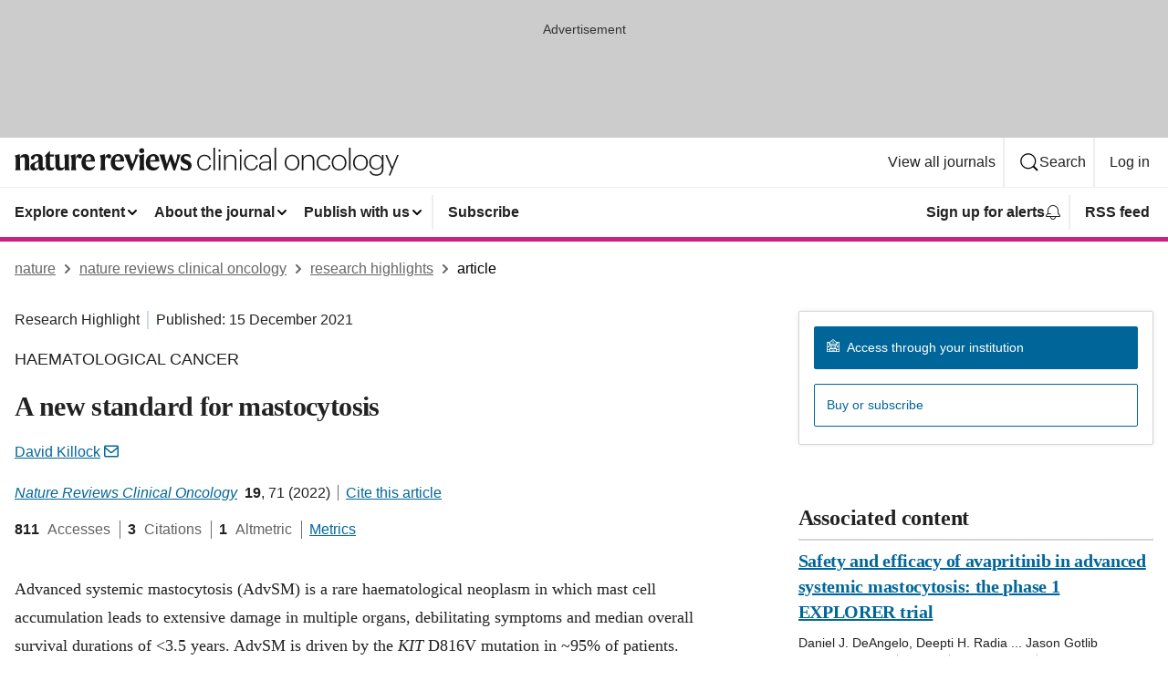

--- FILE ---
content_type: image/svg+xml
request_url: https://media.springernature.com/full/nature-cms/uploads/product/nrclinonc/header-11ae5823a41cb913a9c665cece91b7fe.svg
body_size: 2374
content:
<svg height="32" viewBox="0 0 421 32" width="421" xmlns="http://www.w3.org/2000/svg"><g fill="#1a1919" fill-rule="evenodd"><path d="m5.664 7.104.064.032v3.743h.096c.768-2.111 2.655-3.839 5.407-3.839 3.584 0 4.672 1.792 4.672 5.183v6.752c0 2.047.128 4.159.64 5.759h-5.791c.479-1.504.543-3.359.543-5.567v-6.432c0-1.568-.64-2.303-2.336-2.303-1.312 0-2.303.351-3.04 1.024v7.711c0 2.208.064 4.063.544 5.567h-5.791c.512-1.6.64-3.712.64-5.759v-6.24c0-1.695-.608-3.199-1.312-4z"/><path d="m26.143 21.407v-6.272c-.352.512-.8.832-2.08 1.44-1.632.8-2.208 1.664-2.208 3.52 0 1.504.832 2.464 2.176 2.464 1.312 0 1.76-.48 2.112-1.152zm-1.504-14.367c4.48 0 6.144 1.759 6.144 5.407v7.648c0 1.376.544 1.792 1.632 1.792.191 0 .735-.096.927-.257-.095.513-.159.801-.287 1.12-.512 1.44-1.44 2.368-3.328 2.368-2.208 0-3.328-1.535-3.392-3.167h-.064c-.736 2.207-2.176 3.167-4.448 3.167-2.783 0-4.575-1.663-4.575-4.287 0-2.752 2.496-3.936 5.087-4.96 2.464-.992 3.808-1.696 3.808-3.456v-.352c0-1.952-.608-2.943-2.432-2.943-1.152 0-1.568.511-1.824 1.631-.352 1.664-1.024 2.272-2.143 2.272-.993 0-1.889-.672-1.889-1.888 0-2.431 3.329-4.095 6.784-4.095z"/><path d="m43.327 22.847c-.608 1.375-2.08 2.271-4.16 2.271-3.552 0-4.928-1.791-4.928-5.055v-10.208h-1.696v-.127l6.208-6.368.096.032v4.032h4.416l-.448 2.431h-3.968v9.472c0 1.824.768 2.527 2.4 2.527 1.248 0 1.92-.191 2.464-.479-.096.607-.16.959-.384 1.472"/><path d="m49.311 7.295v11.968c0 1.792.704 2.783 2.432 2.783 1.471 0 2.56-.48 3.199-1.311v-8.096c0-1.76-.192-3.264-.736-4.8l5.344-.544v12.256c0 2.688.288 3.904.704 5.183h-5.184v-3.455h-.064c-.735 2.207-2.175 3.807-5.151 3.807-3.776 0-5.152-2.272-5.152-5.663v-6.784c0-1.76-.16-3.264-.736-4.8z"/><path d="m66.911 11.487c.768-3.199 2.239-4.447 4.191-4.447 1.793 0 2.688.928 2.688 2.399 0 1.344-.736 2.4-2.144 2.4-.799 0-1.279-.352-1.631-.704-.416-.352-.672-.736-1.056-.736-.928 0-1.952 1.536-1.952 4.192v4.288c0 2.143.16 4.255.576 5.855h-5.792c.512-1.6.64-3.712.64-5.759v-6.24c0-1.695-.608-3.199-1.312-4l5.664-1.631.064.032v4.351z"/><path d="m77.919 14.015 5.791-.512c-.064-2.752-.48-4.383-2.4-4.383-1.952 0-3.104 1.568-3.391 4.895zm3.455 11.103c-4.416 0-8.095-2.944-8.095-8.575 0-5.728 3.488-9.535 8.191-9.535 4.48 0 6.56 2.847 6.56 8.191h-10.176v.512c0 4.32 2.24 6.016 5.28 6.016 2.752 0 4-1.121 4.8-1.92l.096.288c-.736 2.592-2.816 5.023-6.656 5.023z"/><path d="m98.974 11.487c.768-3.199 2.24-4.447 4.192-4.447 1.792 0 2.688.928 2.688 2.399 0 1.344-.736 2.4-2.144 2.4-.8 0-1.28-.352-1.632-.704-.416-.352-.672-.736-1.056-.736-.928 0-1.952 1.536-1.952 4.192v4.288c0 2.143.16 4.255.576 5.855h-5.791c.512-1.6.64-3.712.64-5.759v-6.24c0-1.695-.608-3.199-1.312-4l5.663-1.631.064.032v4.351z"/><path d="m109.982 14.015 5.791-.512c-.064-2.752-.48-4.383-2.399-4.383-1.952 0-3.104 1.568-3.392 4.895zm3.456 11.103c-4.416 0-8.096-2.944-8.096-8.575 0-5.728 3.488-9.535 8.192-9.535 4.479 0 6.559 2.847 6.559 8.191h-10.175v.512c0 4.32 2.24 6.016 5.28 6.016 2.751 0 3.999-1.121 4.799-1.92l.096.288c-.736 2.592-2.816 5.023-6.655 5.023z"/><path d="m127.038 12.223 2.208 5.824h.032l2.176-5.76c.735-1.92 1.024-3.616.48-4.895h4.383c-.8 1.248-1.728 3.168-2.56 5.215l-4.927 12.288h-1.536l-5.024-12.288c-.928-2.24-1.536-3.743-2.463-5.215h6.303c-.096 1.343.16 2.783.928 4.831"/><path d="m136.542 3.296c0-1.536 1.152-2.752 2.784-2.752 1.664 0 2.816 1.216 2.816 2.752 0 1.504-1.152 2.752-2.816 2.752-1.632 0-2.784-1.248-2.784-2.752zm5.28 15.679c0 2.047.128 4.159.64 5.759h-5.92c.512-1.6.64-3.712.64-5.759v-6.24c0-1.695-.608-3.199-1.312-4l6.016-1.631.064.032-.128 4.32z"/><path d="m148.445 14.015 5.792-.512c-.064-2.752-.48-4.383-2.4-4.383-1.952 0-3.104 1.568-3.392 4.895zm3.456 11.103c-4.416 0-8.095-2.944-8.095-8.575 0-5.728 3.487-9.535 8.191-9.535 4.48 0 6.56 2.847 6.56 8.191h-10.176v.512c0 4.32 2.24 6.016 5.28 6.016 2.752 0 4-1.121 4.799-1.92l.097.288c-.736 2.592-2.816 5.023-6.656 5.023z"/><path d="m165.118 12.127 1.727 5.664h.064l3.52-10.367h1.824l3.552 10.367h.064l1.695-5.28c.672-2.048.769-3.84.385-5.119h4.031c-.608 1.376-1.344 3.263-2.08 5.471l-3.967 12.032h-1.792l-3.744-10.912h-.096l-3.872 10.912h-1.824l-3.935-12.064c-.768-2.335-1.408-3.999-2.048-5.439h5.887c-.095 1.312 0 2.752.609 4.735"/><path d="m192.573 7.872.16 3.648h-.096c-1.28-1.376-2.56-2.4-4.608-2.4-1.376 0-2.272.511-2.272 1.759s.64 1.76 3.424 2.944c2.944 1.216 4.768 2.592 4.768 5.44 0 2.976-1.568 5.855-6.432 5.855-2.048 0-3.999-.416-5.471-1.216l-.192-4.383h.16c1.376 1.76 3.36 3.52 5.471 3.52 2.112 0 2.624-.768 2.624-2.144 0-1.536-.8-1.952-3.487-3.104-2.816-1.184-4.704-2.528-4.704-5.44 0-3.328 2.592-5.311 6.015-5.311 2.272 0 3.552.352 4.64.832"/><path d="m200.093 16.543v-.256c0-5.12 3.584-8.543 8-8.543 3.391 0 6.527 1.792 6.975 5.567h-1.664c-.416-2.815-2.688-4.127-5.311-4.127-3.488 0-6.24 2.687-6.24 7.103v.256c0 4.415 2.72 7.007 6.24 7.007 2.783 0 5.151-1.599 5.567-4.607h1.568c-.448 3.583-3.328 6.047-7.135 6.047-4.512 0-8-3.36-8-8.447"/><path d="m217.917 24.734h1.728v-24.734h-1.728z"/><path d="m223.741 24.734h1.696v-16.734h-1.696zm-.385-21.534c0-.64.544-1.184 1.216-1.184.673 0 1.184.544 1.184 1.184 0 .672-.511 1.216-1.184 1.216-.672 0-1.216-.544-1.216-1.216z"/><path d="m229.469 8h1.696v3.263c.767-1.824 2.943-3.519 5.919-3.519 3.552 0 5.952 1.92 5.952 6.687v10.303h-1.696v-10.399c0-3.552-1.664-5.12-4.64-5.12-2.784 0-5.535 1.856-5.535 5.376v10.143h-1.696z"/><path d="m246.908 24.734h1.696v-16.734h-1.696zm-.384-21.534c0-.64.544-1.184 1.216-1.184s1.184.544 1.184 1.184c0 .672-.512 1.216-1.184 1.216s-1.216-.544-1.216-1.216z"/><path d="m251.388 16.543v-.256c0-5.12 3.584-8.543 8-8.543 3.391 0 6.527 1.792 6.975 5.567h-1.664c-.416-2.815-2.688-4.127-5.311-4.127-3.488 0-6.24 2.687-6.24 7.103v.256c0 4.415 2.72 7.007 6.24 7.007 2.783 0 5.151-1.599 5.567-4.607h1.568c-.448 3.583-3.328 6.047-7.135 6.047-4.512 0-8-3.36-8-8.447"/><path d="m279.259 19.327v-2.848h-3.424c-3.487 0-6.207.736-6.207 3.744 0 2.144 1.344 3.391 4.096 3.391 3.071 0 5.535-1.791 5.535-4.287zm-11.327.896c0-3.872 3.712-5.056 7.839-5.056h3.488v-1.504c0-3.136-1.28-4.479-4.224-4.479-2.528 0-4.319 1.087-4.703 3.551h-1.664c.384-3.52 3.264-4.991 6.431-4.991 3.488 0 5.856 1.664 5.856 5.919v11.071h-1.696v-2.56c-1.056 1.633-2.848 2.816-5.664 2.816-3.295 0-5.663-1.599-5.663-4.767z"/><path d="m284.86 24.734h1.727v-24.734h-1.727z"/><path d="m310.394 16.511v-.256c0-4.416-2.752-7.071-6.304-7.071-3.583 0-6.335 2.719-6.335 7.071v.256c0 4.288 2.688 7.039 6.335 7.039 3.584 0 6.304-2.719 6.304-7.039zm-14.399 0v-.256c0-5.024 3.616-8.511 8.095-8.511 4.512 0 8.064 3.391 8.064 8.479v.256c0 5.056-3.584 8.511-8.095 8.511-4.544 0-8.064-3.552-8.064-8.479z"/><path d="m314.875 8h1.696v3.263c.767-1.824 2.944-3.519 5.919-3.519 3.552 0 5.952 1.92 5.952 6.687v10.303h-1.696v-10.399c0-3.552-1.664-5.12-4.64-5.12-2.784 0-5.535 1.856-5.535 5.376v10.143h-1.696z"/><path d="m331.002 16.543v-.256c0-5.12 3.583-8.543 7.999-8.543 3.392 0 6.528 1.792 6.976 5.567h-1.664c-.417-2.815-2.688-4.127-5.312-4.127-3.487 0-6.239 2.687-6.239 7.103v.256c0 4.415 2.719 7.007 6.239 7.007 2.784 0 5.152-1.599 5.568-4.607h1.568c-.449 3.583-3.328 6.047-7.136 6.047-4.511 0-7.999-3.36-7.999-8.447"/><path d="m361.912 16.511v-.256c0-4.416-2.751-7.071-6.303-7.071-3.584 0-6.336 2.719-6.336 7.071v.256c0 4.288 2.688 7.039 6.336 7.039 3.583 0 6.303-2.719 6.303-7.039zm-14.398 0v-.256c0-5.024 3.615-8.511 8.095-8.511 4.512 0 8.064 3.391 8.064 8.479v.256c0 5.056-3.584 8.511-8.096 8.511-4.544 0-8.063-3.552-8.063-8.479z"/><path d="m366.457 24.734h1.729v-24.734h-1.729z"/><path d="m385.367 16.511v-.256c0-4.416-2.751-7.071-6.303-7.071-3.584 0-6.335 2.719-6.335 7.071v.256c0 4.288 2.687 7.039 6.335 7.039 3.583 0 6.303-2.719 6.303-7.039zm-14.398 0v-.256c0-5.024 3.615-8.511 8.095-8.511 4.512 0 8.064 3.391 8.064 8.479v.256c0 5.056-3.584 8.511-8.096 8.511-4.544 0-8.063-3.552-8.063-8.479z"/><path d="m402.52 16.095v-.256c0-4.224-2.497-6.655-5.984-6.655-3.584 0-6.176 2.559-6.176 6.719v.256c0 4.16 2.624 6.591 5.952 6.591 3.392 0 6.208-2.463 6.208-6.655zm-13.568 9.599h1.729c.447 2.144 2.239 3.616 5.727 3.616 3.583 0 6.079-1.632 6.079-5.76v-3.424c-.895 2.017-3.231 4.064-6.335 4.064-4.256 0-7.551-3.135-7.551-7.999v-.224c0-4.768 3.359-8.223 7.775-8.223 3.296 0 5.151 1.823 6.111 3.871v-3.615h1.697v15.614c-.033 4.928-3.264 7.136-7.744 7.136-4.832 0-7.072-2.368-7.488-5.056z"/><path d="m412.952 23.294-6.624-15.294h1.824l5.728 13.343 5.344-13.343h1.727l-9.279 22.558h-1.76z"/></g></svg>